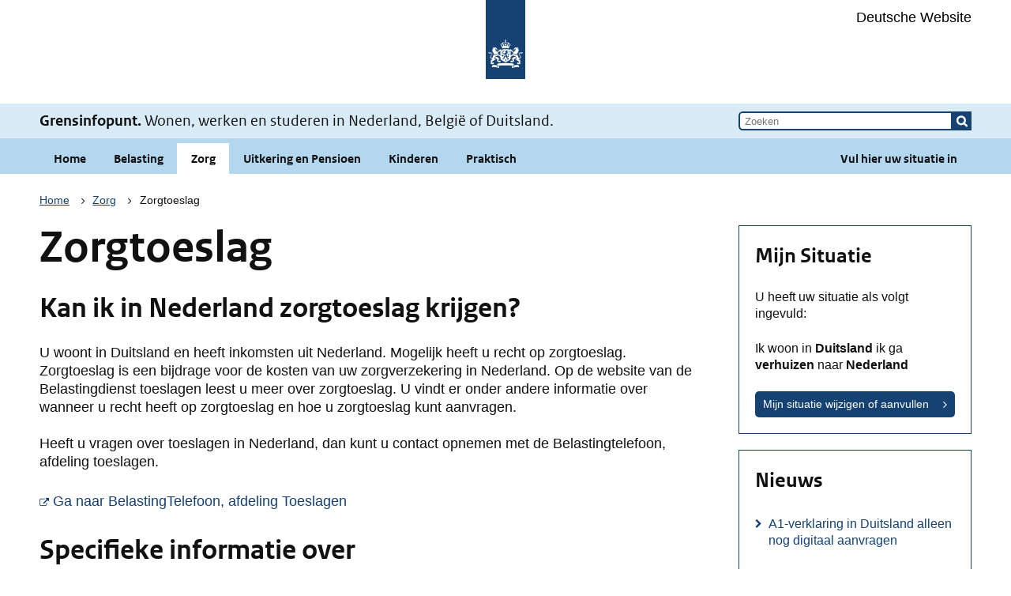

--- FILE ---
content_type: text/html;charset=UTF-8
request_url: https://www.grensinfo.nl/nl/devenl/zorg/zorgtoeslag/index.html?situatie=devenl
body_size: 15237
content:
<!DOCTYPE html>
<html lang="nl">
<head>
    <meta http-equiv="content-type" content="text/html; charset=utf-8"/>
<meta name="viewport" content="width=device-width, initial-scale=1, user-scalable=yes"/>
<title>Zorgtoeslag | Zorg | Wonen in Duitsland, verhuizen naar Nederland | Grensinfopunt</title>
<meta name="description" content="Zorgtoeslag"/>
<meta name="keywords" content="Wonen in Duitsland verhuizen naar Nederland emigratie emigreren emigrant zorg zorgverzekering zorgtoeslag, Wonen in Duitsland verhuizen naar Nederland emigratie emigreren emigrant zorg zorgverzekering zorgtoeslag ziektekosten, Wonen Duitsland verhuizen Nederland emigratie emigrant emigreren grensarbeid grensarbeider grenswerker grensganger"/>
<meta name="robots" content="index, follow, noodp, noydir"/>
<link rel="shortcut icon" href="/static/2.10.21/gfx/favicon.ico"/>
<link rel="stylesheet" href="/static/2.10.21/css/main.css"/>

<link rel="apple-touch-icon" href="/static/2.10.21/gfx/apple-touch-icon.png"/>
<link rel="apple-touch-icon" sizes="57x57" href="/static/2.10.21/gfx/apple-touch-icon-57x57.png"/>
<link rel="apple-touch-icon" sizes="72x72" href="/static/2.10.21/gfx/apple-touch-icon-72x72.png"/>
<link rel="apple-touch-icon" sizes="76x76" href="/static/2.10.21/gfx/apple-touch-icon-76x76.png"/>
<link rel="apple-touch-icon" sizes="114x114" href="/static/2.10.21/gfx/apple-touch-icon-114x114.png"/>
<link rel="apple-touch-icon" sizes="120x120" href="/static/2.10.21/gfx/apple-touch-icon-120x120.png"/>
<link rel="apple-touch-icon" sizes="144x144" href="/static/2.10.21/gfx/apple-touch-icon-144x144.png"/>
<link rel="apple-touch-icon" sizes="152x152" href="/static/2.10.21/gfx/apple-touch-icon-152x152.png"/>
<link rel="apple-touch-icon" sizes="180x180" href="/static/2.10.21/gfx/apple-touch-icon-180x180.png"/>
<meta name="dcterms.audience" content="devenl" /><meta name="dcterms.date" datatype="xsd.dateTime" content="2025-09-30T13:11:02" /><meta name="dcterms.description" content="Zorgtoeslag" /><meta name="dcterms.issued" datatype="xsd.dateTime" content="2022-10-28T13:07:09" /><meta name="dcterms.language" content="nl" /><meta name="dcterms.modified" datatype="xsd.dateTime" content="2021-10-25T13:49:52" /><meta name="dcterms.publisher" title="OVERHEID.Organisatie" content="Sociale Verzekeringsbank" /><meta name="dcterms.spatial" content="Nederland,Belgi&euml;,Duitsland" /><meta name="dcterms.subject" content="Zorg | Zorgtoeslag" /><meta name="dcterms.title" content="Zorgtoeslag | Zorg | Wonen in Duitsland, verhuizen naar Nederland | Grensinfopunt" /><meta name="dcterms.type" content="webpagina" /></head>
<body>
<script type="text/javascript" src="/static/2.10.21/js/zero.js" async></script>
<div id="skiplinks">
    <a href="#main">Ga direct naar Tekst</a>
</div>
<header role="banner">
    <div class="top-header wrapper center">
            <div class="language right">
                <a lang="de" hreflang="de"
                       title="Besuchen Sie unsere deutschsprachige Website" href="/de/devenl/zorg/zorgtoeslag?situatie=devenl&referer=%2Fde%2F"
                       class="german"
                       data-track-content data-content-name="taalswitch"
                       data-content-piece="Deutsche Website"> Deutsche Website</a>
                </div>
        </div>
    <div class="logo">
                <a href="/nl/index.html?situatie=devenl">
                    <picture>
                        <source media="(min-width: 720px)"
                                srcset="/static/2.10.21/gfx/logo-rijksoverheid-desktop.svg"
                                type="image/svg+xml"/>
                        <source media="(max-width: 719px)"
                                srcset="/static/2.10.21/gfx/logo-rijksoverheid-mobile.svg"
                                type="image/svg+xml"/>
                        <img src="/static/2.10.21/gfx/logo-rijksoverheid-desktop.svg"
                             alt="Logo Rijksoverheid"/>
                    </picture>
                    <span class="screenreader-only">Naar de homepage Mijn situatie van Grensinfopunt</span>
                </a>
            </div>
        <div class="title-bar font-2">
        <div class="wrapper center">
            <span class="pay-off left">
                <strong>Grensinfopunt.</strong> Wonen, werken en studeren in Nederland, België of Duitsland.</span>
            <div class="search right no-print" role="search">
                    <form action="/nl/zoekresultaten.html" name="search-form"
                          accept-charset="UTF-8" autocomplete="off">
                        <fieldset>
                            <legend>Zoeken</legend>
                            <label for="search">Vul 1 of 2 woorden in</label>
                            <input type="search" placeholder="Zoeken" name="q"
                                   id="search" class="left" maxlength="128">
                            <input class="search-button right" type="submit"
                                   value="Zoeken" role="button">
                            <input type="hidden" name="situatie" value="devenl"/>
                            </fieldset>
                    </form>
                        </div>
            </div>
    </div>

    <nav class="top" role="navigation" aria-label="Primary">
        <div class="wrapper center">
            <a class="top__mobile-nav-toggle" title="Menu titelattibuut" href="#navigation" aria-controls="navigation"
               aria-expanded="false" data-track-content="" data-content-name="menu" data-content-piece="open">Menu</a>
            <ul class="menu font-2" id="navigation">

                <li ><a href="/nl/devenl/index.html?situatie=devenl"
                               data-track-content="" data-content-name="Navigation"
                               data-content-piece="Home">Home</a></li>
                <li ><a href="/nl/devenl/belasting/index.html?situatie=devenl"
                               data-track-content="" data-content-name="Navigation"
                               data-content-piece="Belasting">Belasting</a></li>
                <li 
                        class="active"
                    ><a href="/nl/devenl/zorg/index.html?situatie=devenl"
                               data-track-content="" data-content-name="Navigation"
                               data-content-piece="Zorg">Zorg</a></li>
                <li ><a href="/nl/devenl/uitkeringpensioen/index.html?situatie=devenl"
                               data-track-content="" data-content-name="Navigation"
                               data-content-piece="Uitkering en Pensioen">Uitkering en Pensioen</a></li>
                <li ><a href="/nl/devenl/kinderen/index.html?situatie=devenl"
                               data-track-content="" data-content-name="Navigation"
                               data-content-piece="Kinderen">Kinderen</a></li>
                <li ><a href="/nl/devenl/praktisch/index.html?situatie=devenl"
                               data-track-content="" data-content-name="Navigation"
                               data-content-piece="Praktisch">Praktisch</a></li>
                <li class="menu__situatie"><a id="to-overlay" title="Vul hier uw situatie in" href="/nl/mijnsituatie?situatie=devenl" data-track-content data-content-name="Navigation" data-content-piece="Vul hier uw situatie in">Vul hier uw situatie in</a></li>
            </ul>
        </div>
    </nav>

    <nav class="breadcrumb" id="breadcrumb" role="navigation">
            <div class="wrapper center">
                <p class="acc breadcrumb__label"
                   id="breadcrumb-label">Kruimelpad</p>
                <ul class="breadcrumb__list" aria-labelledby="breadcrumb-label">
                    <li>
                                    <a href="/nl/devenl/index.html?situatie=devenl"
                                        data-track-content="" data-content-name="Breadcrumb" data-content-piece="">
                                            Home</a>
                                </li>
                            <li>
                                    <a href="/nl/devenl/zorg/index.html?situatie=devenl"
                                        data-track-content="" data-content-name="Breadcrumb" data-content-piece="">
                                            Zorg</a>
                                </li>
                            <li><span aria-current="page">Zorgtoeslag</span></li>
                            </ul>
            </div>
        </nav>
    </header><main id="main" class="width-12 center">
    <div class="content width-9 left">
        <!--googleon: index-->
        <h1>Zorgtoeslag</h1>
            <!--googleoff: index-->
        <div typeof="Region" resource="Main">
    <article>
    <!--googleon: index-->
        <h2 >Kan ik in Nederland zorgtoeslag krijgen?</h2>
        <!--googleoff: index-->
    </article><article>
    <!--googleon: index-->
            
			<p>U woont in Duitsland en heeft inkomsten uit Nederland. Mogelijk heeft u recht op zorgtoeslag. Zorgtoeslag is een bijdrage voor de kosten van uw zorgverzekering in Nederland. Op de website van de Belastingdienst toeslagen leest u meer over zorgtoeslag. U vindt er onder andere informatie over wanneer u recht heeft op zorgtoeslag en hoe u zorgtoeslag kunt aanvragen. </p>
			

			<p>Heeft u vragen over toeslagen in Nederland, dan kunt u contact opnemen met de Belastingtelefoon, afdeling toeslagen.</p>
		<!--googleoff: index-->
        <!--googleon: index-->
            <ul class="link-list">
                









    
        <li class="external-link">
            <a href="https://www.belastingdienst.nl/wps/wcm/connect/nl/contact/contact-op-maat/toeslagen/contact-over-toeslagen" target="_blank">Ga naar BelastingTelefoon, afdeling Toeslagen
                <span class="visually-hidden">U gaat naar een externe site. Deze opent in een nieuw venster.</span>
            </a>
        </li>
    
    
</ul>
            <!--googleoff: index-->
        </article></div><nav class="side" role="navigation" aria-label="Secondary">
                <h2>Specifieke informatie over</h2>
                <ul class="menu link-list">
                    <li class="internal-link dropmenu open active">
                            <a href="/nl/devenl/zorg/zorgtoeslag/index.html?situatie=devenl"><span>Zorgtoeslag</span></a></li>
                        <li class="internal-link">
                            <a href="/nl/devenl/zorg/zorgverzekering/index.html?situatie=devenl"><span>Zorgverzekering</span></a></li>
                        </ul>
            </nav>
        <div class="cta-block">
    <h2 class="cta-block__title">Wilt u direct meer gedetailleerde informatie?</h2>
    <p class="cta-block__text">We hebben dan meer informatie nodig over uw situatie.</p>
    <a class="cta-block__link" href="/nl/mijnsituatie?situatie=devenl">
        Bepaal uw volledige persoonlijke situatie</a>
</div><section class="mopinion no-print">
                <div id="surveyContent"></div>
            </section>
        </div>

    <aside class="width-3 right">
            









    
    
        <div class="situation-details situation-details--filled-in">
            <div class="situation-details__form">
                <h2>Mijn Situatie</h2>
                <p>U heeft uw situatie als volgt ingevuld:</p>
                <p>Ik woon in <span class="answer">Duitsland</span> ik ga <span class="answer">verhuizen</span> naar <span class="answer">Nederland</span></p>

                

                <a class="button" href="/nl/mijnsituatie?situatie=devenl" title="Pas uw situatie aan door uw antwoorden te wijzigen">
                        Mijn situatie wijzigen of aanvullen
                </a>

                
            </div>
        </div>
    
<div class="aside-block news no-print">
        <h2 >Nieuws</h2>
        <ul class="link-list">
            <li><a href="/nl/Nieuwsberichten/a1-verklaring.html?situatie=devenl"
                       rel="nofollow"><span>A1-verklaring in Duitsland alleen nog digitaal aanvragen </span></a>
                </li>
            </ul>
        <a title="Link naar een overzicht van nieuwsberichten" href="/nl/nieuwsoverzicht.html?situatie=devenl"
           rel="nofollow">Meer nieuwsberichten</a>
    </div>
</aside>
    </main>
<footer class="footer" role="contentinfo">
    <div class="footer-block">
    </div>
    <div class="footer-fill center">
        <div class="width-6 left">
                        <div class="footer-links">
                            <h2 class="footer-links__title">Service</h2>
                            <ul class="footer-links__links">
                                <li>
                                        <a href="/nl/overig/contactgegevens?situatie=devenl"
                                           rel="nofollow">Contact</a>
                                    </li>
                                <li>
                                        <a href="/nl/overig/help?situatie=devenl"
                                           rel="nofollow">Help</a>
                                    </li>
                                </ul>
                        </div>
                    </div>
                <div class="width-6 left">
                        <div class="footer-links">
                            <h2 class="footer-links__title">Over deze website</h2>
                            <ul class="footer-links__links">
                                <li>
                                        <a href="/nl/overig/overgrensinfopunt?situatie=devenl"
                                           rel="nofollow">Over Grensinfopunt</a>
                                    </li>
                                <li>
                                        <a href="/nl/overig/toegankelijkheid?situatie=devenl"
                                           rel="nofollow">Toegankelijkheid</a>
                                    </li>
                                <li>
                                        <a href="/nl/overig/privacy?situatie=devenl"
                                           rel="nofollow">Privacy</a>
                                    </li>
                                <li>
                                        <a href="/nl/overig/kwetsbaarhedenmelden?situatie=devenl"
                                           rel="nofollow">Kwetsbaarheden melden</a>
                                    </li>
                                </ul>
                        </div>
                    </div>
                </div>
</footer><script type="text/javascript" nonce="0a3Suv8wJalw0TybU+4hAg==" src="/static/2.10.21/js/main.js" async></script>

<script id="piwik-site-config" type="application/json">
    {
     "piwikSiteId": "f00afbbb-10ed-4198-ace6-66c03342548e"
    }
</script>
<script type="text/javascript" nonce="0a3Suv8wJalw0TybU+4hAg==" src="/static/2.10.21/js/piwikInline.js"></script>
<noscript>
    <iframe src="https://svb.containers.piwik.pro/f00afbbb-10ed-4198-ace6-66c03342548e/noscript.html" height="0" width="0" style="display:none;visibility:hidden"></iframe>
</noscript>
<script id="mopinion-site-config" type="application/json">
        {
         "mopinionSiteId": "frH2xLaiMKHcbeRXhe25isbaKBgVB4jj2WIpapQ4"
    }
    </script>
    <script type="text/javascript" nonce="0a3Suv8wJalw0TybU+4hAg==" src="/static/2.10.21/js/mopinionInline.js" async></script>
</body>

--- FILE ---
content_type: text/css;charset=UTF-8
request_url: https://www.grensinfo.nl/static/2.10.21/css/main.css
body_size: 55095
content:
@charset "UTF-8";@keyframes mejs__loading-spinner{to{transform:rotate(360deg)}}@keyframes buffering-stripes{0%{background-position:0 0}to{background-position:30px 0}}.block-audio-video{background-color:transparent}.block-audio-video video{max-width:100%}.mejs__offscreen{border:0;clip:rect(1px,1px,1px,1px);clip-path:inset(50%);height:1px;margin:-1px;overflow:hidden;padding:0;position:absolute;width:1px;word-wrap:normal}.mejs__container{font-family:"Helvetica Neue",Arial,sans-serif;font-weight:400}.mejs__container.mejs__video{margin-bottom:calc(1em + 40px)}.mejs__container video{display:block;max-width:100%;max-height:100%}.mejs__container video::-webkit-media-controls,.mejs__container video::-webkit-media-controls-panel,.mejs__container video::-webkit-media-controls-panel-container,.mejs__container video::-webkit-media-controls-start-playback-button{-webkit-appearance:none;display:none!important}.mejs__video:focus .mejs__controls,.mejs__video:focus .mejs__mediaelement{border-left:2px solid #154273;border-right:2px solid #154273}.mejs__video:focus .mejs__mediaelement{border-top:2px solid #154273}.mejs__video:focus .mejs__controls{border-bottom:2px solid #154273}.mejs__video:focus .mejs__poster{z-index:-1}.mejs__audio:focus{outline-offset:0}.mejs__audio:focus .mejs__controls{border-top:2px solid #154273;border-left:2px solid #154273;border-right:2px solid #154273}.mejs__fill-container,.mejs__fill-container .mejs__container{height:100%;width:100%}.mejs__fill-container{background:0 0;margin:0 auto;overflow:hidden;position:relative}.mejs__iframe-overlay{height:100%;position:absolute;width:100%}.mejs__embed,.mejs__embed body{background:#000;height:100%;margin:0;overflow:hidden;padding:0;width:100%}.mejs__fullscreen{overflow:hidden!important}.mejs__container-fullscreen{bottom:0;left:0;overflow:hidden;position:fixed;right:0;top:0;z-index:12}.mejs__container-fullscreen .mejs__mediaelement,.mejs__container-fullscreen video{height:100%!important;width:100%!important}.mejs__background,.mejs__mediaelement{left:0;position:absolute;top:0}.mejs__mediaelement{height:100%;width:100%;z-index:0}.mejs__poster{background-position:50% 50%;background-repeat:no-repeat;background-size:cover;left:0;position:absolute;top:0;z-index:1}.mejs__poster-img,legend{border:0;padding:0}:root .mejs__poster-img{display:none}.mejs__overlay{align-items:center;display:flex;justify-content:center;left:0;position:absolute;top:0}.mejs__layer{z-index:1}.mejs__overlay-play{cursor:pointer}.mejs__overlay-button.mejs__overlay-button{background:url(/static/gfx/play-button.svg) no-repeat;background-position:50% 50%;height:120px;width:120px;opacity:.8;border:0;border-radius:0}.mejs__overlay:hover>.mejs__overlay-button.mejs__overlay-button{opacity:1}.mejs__overlay-button.mejs__overlay-button:focus{opacity:1;outline:2px solid #154273;outline-offset:3px}.mejs__overlay-button.mejs__overlay-button:after{content:""}.mejs__overlay-loading{height:80px;width:80px}.mejs__overlay-loading-bg-img{animation:mejs__loading-spinner 1s linear infinite;background:url(/static/gfx/loading.svg) 50% 50% no-repeat;display:block;height:80px;width:80px;z-index:1}.mejs__controls{background-color:#f3f3f3;bottom:-40px;display:flex;height:40px;left:0;list-style-type:none;margin:0;padding:0 2px;position:absolute;width:100%;z-index:3}.mejs__container-fullscreen .mejs__controls{bottom:0}.mejs__audio .mejs__controls{position:relative;bottom:0}.mejs__button{font-size:10px;height:40px;width:32px}.mejs__button,.mejs__time{line-height:10px;margin:0}.mejs__time-rail{font-size:10px;line-height:10px;width:32px}.mejs__button.mejs__button>button{border-radius:0;position:absolute;display:block;width:16px;height:16px;min-height:0;background:url(/static/gfx/video-controls.svg);background-size:100px 40px;overflow:hidden;padding:0;margin:12px 8px;font-size:0;line-height:0;text-decoration:none;border:0;cursor:pointer}.mejs__button.mejs__button>button:focus{outline:2px solid #154273;outline-offset:3px}.mejs__button.mejs__button button:hover{background-color:transparent}.mejs__button.mejs__button [type=button]:-moz-focusring,.mejs__button.mejs__button [type=reset]:-moz-focusring,.mejs__button.mejs__button [type=submit]:-moz-focusring,.mejs__button.mejs__button button:-moz-focusring{outline:2px solid #154273;outline-offset:3px}.mejs__container-keyboard-inactive [role=slider],.mejs__container-keyboard-inactive [role=slider]:focus,.mejs__container-keyboard-inactive a,.mejs__container-keyboard-inactive a:focus,.mejs__container-keyboard-inactive button,.mejs__container-keyboard-inactive button:focus{outline:0}.mejs__time{box-sizing:content-box;color:#535353;font-size:16px;font-weight:700;height:24px;overflow:hidden;padding:16px 6px 0;text-align:center;width:auto}.mejs__play.mejs__play>button{background-position:0 0}.mejs__pause.mejs__pause>button{background-position:0 -20px}.mejs__replay.mejs__replay>button{background-position:0 0}.mejs__time-buffering,.mejs__time-current,.mejs__time-loaded,.mejs__time-total{border-radius:2px;cursor:pointer;display:block;height:10px;position:absolute}.mejs__time-float{border-radius:2px;cursor:pointer}.mejs__time-hovered{display:block}.mejs__time-float-current,.mejs__time-hovered{border-radius:2px;cursor:pointer;height:10px;position:absolute}.mejs__time-float-corner{cursor:pointer}.mejs__time-marker{border-radius:2px;cursor:pointer;display:block;height:10px;position:absolute}.mejs__time-total{background:#696969;margin:5px 0 0;width:100%}.mejs__time-total:focus{outline:2px solid #154273;outline-offset:3px}.mejs__time-buffering{animation:buffering-stripes 2s linear infinite;background:linear-gradient(-45deg,rgba(255,255,255,.4) 25%,transparent 25%,transparent 50%,rgba(255,255,255,.4) 50%,rgba(255,255,255,.4) 75%,transparent 75%,transparent);background-size:15px 15px}.mejs__time-loaded{background:#ccc}.mejs__time-current{background:#154273}.mejs__time-hovered{z-index:10;transition:height .1s cubic-bezier(.44,0,1,1)}.mejs__time-hovered.no-hover{transform:scaleX(0)!important}.mejs__time-hovered.negative{background:rgba(0,0,0,.2)}.mejs__time-buffering,.mejs__time-current,.mejs__time-hovered,.mejs__time-loaded{left:0;transform:scaleX(0);transform-origin:0 0;transition:.15s ease-in all;width:100%}.mejs__time-handle,.mejs__time-handle-content{border:4px solid transparent;cursor:pointer;left:0;position:absolute;transform:translateX(0);z-index:11}.mejs__time-handle-content{background:#000;border:4px solid #000;border-radius:50%;height:10px;left:-7px;top:-4px;transform:scale(0);width:10px}.mejs__time-rail{direction:ltr;flex-grow:1;height:40px;margin:0 10px;padding-top:10px;position:relative}.mejs__time-rail .mejs__time-handle-content:active,.mejs__time-rail .mejs__time-handle-content:focus,.mejs__time-rail:hover .mejs__time-handle-content{transform:scale(1.5)}.mejs__time-float{background:#e1e1e1;border:solid 1px #333;bottom:100%;color:#111;display:none;height:26px;margin-bottom:9px;position:absolute;text-align:center;transform:translateX(-50%);width:54px}.mejs__long-video .mejs__time-float{margin-left:-23px;width:64px}.mejs__time-float-current{display:block;left:0;text-align:center;width:54px;padding-top:8px;font-size:16px}.mejs__long-video .mejs__time-float-current{width:60px}.mejs__time-float-corner{border:solid 5px #000;border-color:#000 transparent transparent;border-radius:0;display:block;height:0;left:50%;line-height:0;position:absolute;top:100%;transform:translateX(-50%);width:0}.mejs__broadcast{color:#fff;height:10px;position:absolute;top:15px;width:100%}.mejs__fullscreen-button.mejs__fullscreen-button>button{background-position:-20px 0}.mejs__unfullscreen.mejs__unfullscreen>button{background-position:-20px -20px}.mejs__mute.mejs__mute>button{background-position:-40px -20px}.mejs__unmute.mejs__unmute>button{background-position:-40px 0}.mejs__volume-button.mejs__volume-button{position:relative}.mejs__volume-button.mejs__volume-button>.mejs__volume-slider{-webkit-backface-visibility:hidden;background:#f3f3f3;border-radius:0;bottom:100%;display:none;height:115px;left:50%;margin:0;position:absolute;transform:translateX(-50%);width:25px;z-index:1}.mejs__volume-button.mejs__volume-button:hover{border-radius:0 0 4px 4px}.mejs__volume-total{background:#535353;height:100px;left:50%;margin:0;position:absolute;top:8px;transform:translateX(-50%);width:2px}.mejs__volume-current{background:#b4b4b4;left:0;margin:0;position:absolute;width:100%}.mejs__volume-handle{background:#154273;border-radius:1px;cursor:ns-resize;height:6px;left:50%;position:absolute;transform:translateX(-50%);width:16px}.mejs__horizontal-volume-slider{display:block;height:36px;position:relative;vertical-align:middle;width:56px}.mejs__horizontal-volume-current,.mejs__horizontal-volume-total{border-radius:2px;font-size:1px;left:0;margin:0;padding:0;position:absolute}.mejs__horizontal-volume-total{background:rgba(50,50,50,.8);height:8px;top:16px;width:50px}.mejs__horizontal-volume-current{background:rgba(255,255,255,.8);height:100%;top:0;width:100%}.mejs__captions-selector.mejs__offscreen,.mejs__horizontal-volume-handle,.mejs__volume-button.hidden{display:none}.mejs__captions-button,.mejs__chapters-button{position:relative}.mejs__captions-button.mejs__captions-button>button{background-position:-60px 0}.mejs__captions-enabled.mejs__captions-enabled>button{background-position:-60px -20px}.mejs__captions-layer{bottom:0;color:#fff;left:0;line-height:1.25;position:absolute;text-align:center}.mejs__captions-layer a{color:#fff;text-decoration:underline}.mejs__captions-position{bottom:15px;left:0;position:absolute;width:100%;text-align:center}.mejs__captions-position-hover{bottom:15px}.mejs__captions-text,.mejs__captions-text *{background:#141414;box-shadow:5px 0 0 #141414 ,-5px 0 0 #141414;padding:0;white-space:pre-wrap}.mejs__container.mejs__hide-cues video::-webkit-media-text-track-container{display:none}.mejs__cannotplay,.mejs__overlay-error{position:relative}.mejs__overlay-error>img{left:0;max-width:100%;position:absolute;top:0;z-index:-1}.mejs__cannotplay,.mejs__cannotplay a{color:#fff;font-size:.8em}.mejs__cannotplay a,.mejs__cannotplay p{display:inline-block;padding:0 15px;width:100%}.mejs__audio-description-button.mejs__audio-description-button>button{position:relative;background-position:-80px 0}.mejs__audio-description-button.mejs__audio-description-button.audio-description-on>button{background-position:-80px -20px}.mejs__audio-description-player,[hidden],template{display:none}html{-ms-text-size-adjust:100%;-webkit-text-size-adjust:100%;font-size:100%;font-family:sans-serif;color:#111;line-height:1.3}.close-beslisboom img,article,aside,details,figcaption,figure,footer,header,hgroup,main,nav,section,summary{display:block}audio,canvas,progress,video{display:inline-block;vertical-align:baseline}audio:not([controls]){display:none;height:0}a{background:0 0}a:active,a:hover{outline:0}abbr[title]{border-bottom:1px dotted}b{font-weight:700}dfn,em{font-style:italic}h1{font-size:2em;margin:.67em 0}mark{background:#ff0;color:#000}small{font-size:80%;font-size:.9rem;line-height:1.3}sub,sup{font-size:75%;line-height:0;position:relative;vertical-align:baseline}sup{top:-.5em}sub{bottom:-.25em}img{border:0}svg:not(:root){overflow:hidden}figure{margin:1em 40px}hr{box-sizing:content-box;height:0}pre{overflow:auto}code,kbd,pre,samp{font-family:monospace;font-size:1em}button{font:inherit;margin:0;overflow:visible}input,optgroup,select,textarea{color:inherit;font:inherit;margin:0}button,select{text-transform:none}button,html input[type=button],input[type=reset],input[type=submit]{-webkit-appearance:button;cursor:pointer}html input[disabled]{cursor:default}button::-moz-focus-inner,input::-moz-focus-inner{border:0;padding:0}input{line-height:normal}input[type=checkbox],input[type=radio]{box-sizing:border-box;padding:0}input[type=number]::-webkit-inner-spin-button,input[type=number]::-webkit-outer-spin-button{height:auto}input[type=search]{-webkit-appearance:textfield;box-sizing:content-box}input[type=search]::-webkit-search-cancel-button,input[type=search]::-webkit-search-decoration{-webkit-appearance:none}fieldset{border:1px solid silver;margin:0 2px;padding:.35em .625em .75em}textarea{overflow:auto;resize:none}optgroup{font-weight:700}table{border-collapse:collapse;border-spacing:0}td,th{padding:0}@font-face{font-family:"RO Sans";src:url(../fonts/ROsanswebtextregular.eot);src:url(../fonts/ROsanswebtextregular.woff) format("woff"),url(../../fonts/ROsanswebtextregular.ttf) format("truetype"),url(../fonts/ROsanswebtextregular.eot?#iefix) format("embedded-opentype");font-weight:400;font-style:normal}@font-face{font-family:"RO Sans";src:url(../fonts/ROsanswebtextbold.eot);src:url(../fonts/ROsanswebtextbold.woff) format("woff"),url(../fonts/ROsanswebtextbold.ttf) format("truetype"),url(../fonts/ROsanswebtextbold.eot?#iefix) format("embedded-opentype");font-weight:700;font-style:normal}@font-face{font-family:gip-icons;src:url(../fonts/gip-icon-v01.eot);src:url(../fonts/gip-icon-v01.eot) format("embedded-opentype"),url(../fonts/gip-icon-v01.woff) format("woff"),url(../fonts/gip-icon-v01.ttf) format("truetype"),url(../fonts/gip-icon-v01.svg) format("svg");font-weight:400;font-style:normal}picture{display:block;width:100%;height:auto}@media print{.footer-fill,.form-header,.form-holder.home .form-wrapper .form-block.last,.no-print,.top-header{display:none}.content a:after{content:" (" attr(href) ") "}.title-bar{height:40px}.form-holder.home{height:134px;position:relative;background-image:none}.form-holder.home .form-wrapper{left:0!important;top:0!important;bottom:0;position:absolute}.form-home{background:0 0}.form-block.last{float:none}nav li.active a,nav.top .menu li.active a{text-decoration:underline;font-size:1.8em;font-style:italic}.content{padding-left:10px}h2,h3,p{orphans:3;widows:3}h2,h3{page-break-after:avoid}header.width-12{width:100%;max-width:1220px}main .width-6{margin:0}main>aside.left{margin-left:0}aside.width-3.right,main .width-3{margin-left:0;margin-right:0}main>aside.right{margin-right:0}.right{float:left}.aside-block{padding:0}aside.width-3{width:265px}}.center{padding:0 20px;margin:0 auto;max-width:1220px}.left{float:left}.right{float:right}.content table,.width-12,.width-3,.width-4,.width-6,.width-7,.width-8,.width-9{width:100%}@media screen and (min-width:560px){.width-12{width:100%}.width-9{width:75%}.width-8{width:66.66667%}.width-7{width:58.33333%}.width-6{width:50%}.width-4{width:33.33333%}.width-3{width:25%}}#search,.font-1,.form-home input[type=submit],.select-chosen,html legend{font-family:sans-serif}.beslisboom h1,.font-2,label{font-family:"RO Sans",sans-serif}@media screen and (min-width:1280px){html{font-size:112.5%}}.icon{text-align:center;height:64px;width:64px;display:block}.icon::before{content:"";width:100%;height:100%;display:block;background-repeat:no-repeat}.icon--benefits::before{background-image:url(/static/gfx/pensioen.svg)}.icon--tax::before{background-image:url(/static/gfx/rekening.svg)}.icon--med::before{background-image:url(/static/gfx/medische-screening.svg)}.icon--child::before{background-image:url(/static/gfx/gezin.svg)}.icon--pratical::before{background-image:url(/static/gfx/creatieve-industrie.svg)}.icon--checklist::before{background-image:url(/static/gfx/overig.svg)}.icon--melding::before{background-image:url(/static/gfx/icon-status-info.svg)}body,html{background:#fff;margin:0;padding:0;min-height:100%}html fieldset{border:0;margin:0 0 1.3rem;padding:0;position:relative}.footer-fill::after,.footer-links::after,.title-bar::after{content:"";display:block;clear:both}.acc{border:0;clip:rect(0 0 0 0);height:1px;margin:-1px;overflow:hidden;padding:0;position:absolute;width:1px}a,a:visited{text-decoration:underline;color:#154273}a:hover{text-decoration:none;color:#0162cd}a:active,a:focus{color:#0162cd}*,::after,::before{box-sizing:border-box}#beslisboom select,.form-home select{width:260px;border-bottom:1px solid #817d83;border-top:0;border-right:0;border-left:0;background:#fff}.ui-state-default,.ui-widget-content .ui-state-default,.ui-widget-header .ui-state-default{background-color:#fff;background-image:none;border-radius:0;font-style:italic;color:#0858b0;font-weight:400}.ui-state-default{padding:4px 0 4px 20px}.ui-selectmenu-button span.ui-selectmenu-text{padding:4px 20px 4px 0}.ui-state-default .ui-icon{background-image:url(/static/gfx/ui-icons_222222_256x240.png)}.ui-selectmenu-menu{z-index:1000}.ui-selectmenu-menu .ui-menu{padding:4px;background:#fff}.ui-menu li.ui-menu-item{border:0;text-align:left;border-radius:0;line-height:24px}.ui-menu li.ui-menu-item:hover,.ui-menu li.ui-state-focus{background:#d9ebf7;font-weight:400;color:#0858b0;text-decoration:underline}.ui-state-focus,.ui-state-hover,.ui-widget-content .ui-state-focus,.ui-widget-content .ui-state-hover,.ui-widget-header .ui-state-focus,.ui-widget-header .ui-state-hover{background:#d9ebf7;border:1px solid #ccc;text-align:left}.ui-menu li.ui-state-disabled,.ui-menu li.ui-state-disabled:hover{background:0 0;color:#535353;text-decoration:none}.ui-state-disabled,.ui-widget-content .ui-state-disabled,.ui-widget-header .ui-state-disabled{opacity:1}.form-home .ui-selectmenu-disabled{background:#e3dce7;color:#535353}.beslisboom-wrapper .ui-selectmenu-disabled{background:#e0e5ea;color:#535353}.ui-autocomplete,html.beslisboom-page{background-color:#fff}.ui-autocomplete .ui-menu li.ui-menu-item:hover,.ui-autocomplete .ui-menu li.ui-state-focus{background:#d9ebf7;font-weight:400;color:#000;text-decoration:none}a.tooltip{border-bottom:.1em solid;cursor:pointer}a.tooltip,a.tooltip:hover{text-decoration:none;color:#000}a.tooltip:hover,legend a.tooltip{border-bottom:none;cursor:default}a.tooltip .fa{color:#0162cd}.ui-widget-content.ui-tooltip{background:#fff;min-width:240px;max-width:300px;color:#000;font-size:13px;line-height:normal;padding:15px;font-family:Verdana,Geneva,sans-serif;text-align:left}.ui-tooltip p{margin:0 0 5px}.ui-tooltip ul{margin:0;padding:0 0 0 15px}#feedback_comment,#feedback_letOp,.toelichting,nav.side li.dropmenu.shut>ul{display:none}.ui-corner-all{border-radius:0}.arrow::after,.ui-tooltip,nav.top .menu li.active a,nav.top .menu li.active a:hover{background:#fff}.arrow{width:70px;height:16px;overflow:hidden;position:absolute;left:50%;margin-left:-35px;bottom:-16px}.arrow.top{top:-16px;bottom:auto}.arrow.left{left:20%}.arrow::after{content:"";position:absolute;left:20px;top:-20px;width:25px;height:25px;box-shadow:6px 5px 9px -9px #000;transform:rotate(45deg)}.arrow.top::after{bottom:-20px;top:auto}aside.width-3,aside.width-4{width:100%;padding:1.3rem 0}@media screen and (min-width:720px){aside.width-3{width:25%}}.breadcrumb{font-size:.8rem;margin-top:1.3rem;clear:both}@media screen and (min-width:720px){.breadcrumb{font-size:.8rem}}.breadcrumb ul.breadcrumb__list{margin:0;padding:0;list-style:none}.breadcrumb__list li{display:inline-block}.breadcrumb__list li::after{content:"\f105";margin:0 .325rem 0 .585rem;font-size:.9em}.breadcrumb__list li:last-child::after{content:none}.aside-block{margin-bottom:30px;padding:20px;border-style:solid;border-width:1px;border-color:#154273}.aside-block.news a.more{margin-top:10px}.aside-block.checklist{padding:0;border-style:none}.aside-block.checklist a{display:table-row;background-color:#d9ebf7}.aside-block.checklist .first,.aside-block.checklist .second{display:table-cell;vertical-align:top}.aside-block.checklist a h2,.aside-block.checklist a p{color:#154273}.aside-block.checklist a:visited h2,.aside-block.checklist a:visited p{color:#42145f}.aside-block.checklist a:active h2,.aside-block.checklist a:active p,.aside-block.checklist a:hover h2,.aside-block.checklist a:hover p{color:#154273;text-decoration:underline}.cta-block{background:#d9ebf7;margin-top:20px;margin-bottom:20px;padding:1.95rem}.cta-block:last-child,.footer-links__links li:last-child,.footer-links__sublinks li:last-child{margin-bottom:0}.cta-block__title{font-size:1.2rem;line-height:1.3}@media screen and (min-width:720px){.cta-block__title{font-size:1.2rem}}.cta-block__link{background:#154273;border-radius:5px;box-sizing:border-box;border:0;color:#fff;display:inline-block;line-height:1.5;margin-top:10px;padding:6px 26px 6px 10px;position:relative;text-decoration:none;text-align:left;width:auto}.cta-block__link::after{content:"\f105"}.cta-block__link:hover{background:#0d2948;color:#fff;text-decoration:none}.cta-block__link:visited{color:#fff}.cta-block__link:focus{color:#fff;background:#0d2948;text-decoration:none}main .content{padding:1.3rem 0;width:100%}@media screen and (min-width:720px){main .content{padding:1.3rem 2.6rem 0 0}main .content.width-9{width:75%}}.beslisboom-page header .intro{background-color:#e0e5ea;padding:20px;text-align:left}.answer{font-weight:700}.close-beslisboom{padding:4px;position:absolute;top:16px;right:16px}.beslisboom-content{padding:0}.beslisboom-intro,.situation-intro{line-height:21px}.beslisboom-intro h2{margin-top:0;font-size:24px}.beslisboom-form{margin:0}.beslisboom-form .situation-intro{border-top:1px solid #c9c9c9;margin-bottom:0}.feedback-form{border:1px solid #154273;padding:1.95rem}.feedback-form__legend{font-style:italic;display:inline-block}.feedback-form__content{overflow:auto}.feedback-form__answer-wrapper{display:inline-block;float:right}.feedback-form__answer-wrapper .field--radio{display:inline-block;margin-right:10px}.feedback-form__answer-wrapper .field--radio:last-child{margin-right:0}.feedback-form .submit{display:block;overflow:auto}.feedback-form__comment textarea{width:100%;background:#fff;height:80px;border:1px solid #154273}.feedback-form__comment textarea.error{border:1px solid #c90000}.footer{margin:30px auto 0;background:#b2d7ee}.footer-block{height:25px;background:url(/static/gfx/footer-block.jpg) center top no-repeat #fff;border-bottom:1px solid #154273}.footer-fill{min-height:200px;text-align:left;padding:1.95rem 20px 0}.footer-fill h2{font-size:1.2rem;line-height:1.3}@media screen and (min-width:720px){.footer-fill h2{font-size:1.2rem}}.footer-fill h3{font-size:1rem;line-height:1.3;font-family:sans-serif}@media screen and (min-width:720px){.footer-fill h3{font-size:1rem}}.footer-links{margin:0 0 20px}.footer-fill .left .footer-links{padding-right:2.6rem}.footer-links__sub{box-sizing:border-box;float:left;width:100%;min-width:200px;margin-bottom:30px}@media screen and (min-width:720px){.footer-links__sub{width:calc((100% - 60px)/2);margin-right:30px}}@media screen and (min-width:1000px){.footer-links__sub{width:calc((100% - 60px)/3)}}.footer-links__sub:last-child{margin-right:0}.footer-links__subtitle{margin-bottom:15px}.footer-links__links,ul.link-list{padding:0;list-style-type:none}.footer-links__sublinks,nav.top .menu{margin:0;padding:0;list-style-type:none}.footer-links__links li,.footer-links__sublinks li{padding:0;margin:0 0 15px;list-style:none}.footer-links__links{margin:0 0 30px}.footer-links__links a,.footer-links__sublinks a{color:#111;text-decoration:none;font-size:1rem;line-height:1.3}@media screen and (min-width:720px){.footer-links__links a,.footer-links__sublinks a{font-size:.9rem;line-height:1.3}}@media screen and (min-width:720px) and (min-width:720px){.footer-links__links a,.footer-links__sublinks a{font-size:.9rem}}.footer-links__links li a:hover,.footer-links__sublinks li a:hover,.language a:hover{text-decoration:underline}header{padding:0;position:relative}.top-header{overflow:auto;padding-bottom:5px;min-height:26px;background-color:#e0e5ea}.language{padding:5px 20px 5px 10px;margin-right:-20px;font-size:1rem}.language a,nav.top .menu li a{display:block;text-decoration:none}.language a{color:#000;margin:4px 10px 0;overflow:hidden;text-overflow:ellipsis;white-space:nowrap;width:100%;box-sizing:border-box;line-height:1.45455;text-align:end}.language a:hover{color:#0162cd}.title-bar{background:#d9ebf7;padding:10px 0;text-align:left;position:relative}.pay-off,nav.top{font-size:1.1rem;line-height:1.3}@media screen and (min-width:720px){.pay-off{font-size:1.1rem}}nav.top{font-size:.9rem;background:#b2d7ee;font-weight:700;overflow:auto}@media screen and (min-width:720px){nav.top{font-size:.9rem}}nav.top .menu{display:none;padding:0 0 15px;overflow:auto}nav.top .menu li a{padding:15px 20px;color:#111}nav.top .menu li a:hover{background:#d9ebf7}.top__mobile-nav-toggle{display:block;padding:15px 0;width:50%;text-decoration:none}.top__mobile-nav-toggle::before{content:"\f0c9";margin-right:4px}@media screen and (min-width:560px){.top-header{top:0;left:0;right:0;background-color:transparent;position:absolute}.language{margin-right:-10px}.pay-off{max-width:75%;display:block;padding-right:10px;line-height:23px}}@media screen and (min-width:720px){.top__mobile-nav-toggle{display:none}nav.top .menu{display:block!important;padding-top:6px;padding-bottom:0}nav.top .menu li{margin:0;padding:0;float:left}nav.top .menu li.menu__situatie{float:right}nav.top .menu li a{display:inline-block;padding:.65rem .975rem;line-height:16px}}ul.link-list{margin:0 0 1.3rem}.link-list .link-list{margin:.1625rem 0 .65rem 1.3rem}.link-list .link-list .link-list{margin-bottom:.325rem}ul.link-list li a,ul.link-list li.internal-link a{display:block;position:relative;padding:3px 3px 3px 17px;text-decoration:none}.news-items__item a:active span,.news-items__item a:focus span,.news-items__item a:hover span,.search-results__item a:active span,.search-results__item a:focus span,.search-results__item a:hover span,ul.link-list li a:active,ul.link-list li a:focus,ul.link-list li a:hover,ul.link-list li.internal-link a:active,ul.link-list li.internal-link a:focus,ul.link-list li.internal-link a:hover{text-decoration:underline}ul.link-list li a::before,ul.link-list li.internal-link a::before{content:"\f054";position:absolute;top:5px;left:0;width:12px;color:#154273;font-size:12px;line-height:18px;text-decoration:none}ul.link-list li.external-link a::before{content:"\f08e";top:.6em}ul.link-list li.goto-link{border-bottom:1px solid #111}ul.link-list li.goto-link:first-child{border-top:1px solid #111}ul.link-list li.goto-link a{padding:7px 17px 7px 0;text-decoration:none}ul.link-list li.goto-link a::before{top:50%;margin-top:-5px;left:auto;right:0;line-height:10px}ul.link-list li.download-link{padding-left:0;min-height:22px}ul.link-list li.download-link a{padding-left:25px}ul.link-list li.download-link a::before{content:"";background:url(/static/gfx/pdficon_small.png) no-repeat;height:22px;width:22px}ul.link-list li.second-level{margin-left:1.3rem}ul.link-list li.third-level{margin-left:2.6rem}.search{position:absolute;right:10px;bottom:-35px;width:40%;z-index:100}.search form{margin-bottom:0}.search input{margin:0;border:2px solid #154273;border-radius:.3rem 0 0 .3rem;box-sizing:border-box;padding:4px 6px;font-size:13px;font-weight:400;width:100%;height:24px}.search input:focus{outline:0;border-color:#000;box-shadow:0 0 0 2px #000}.search fieldset{margin:0;padding-right:24px;position:relative}@media screen and (min-width:560px){.search{position:static;max-width:25%}}.search legend{position:absolute;left:-9000px;line-height:0;font-size:0}.search input[type=submit]{width:24px;height:24px;border:0;border-radius:0;position:absolute;right:0;top:0;cursor:pointer;overflow:hidden;text-indent:-9999px;background:url(/static/gfx/search-button.png) no-repeat #154273}.search-for{font-style:italic}.search-for,.search-info,.search-match{font-weight:700}.search-results{margin-top:20px;padding:0}.search-results__item{list-style:none}.news-items__item a,.search-results__item a{display:block;margin-bottom:1.3rem;text-decoration:none}.search-results__item a:active .search-results__audience,.search-results__item a:focus .search-results__audience,.search-results__item a:hover .search-results__audience{text-decoration:none}.news-items__item span,.search-results__item span{position:relative;padding-left:17px;display:block}.search-results__item a span::before{content:"\f054";position:absolute;top:0;left:0;width:12px;color:#154273;font-size:12px;line-height:18px}.search-results__item a.pdficon span:first-child::before{content:"";background:url(/static/gfx/pdficon_small.png) no-repeat;padding-left:20px;width:18px;height:18px;left:-5px;top:2px}.search-results__item .search-results__audience{display:block;color:#111;margin-top:3px}.search-results__item .search-results__audience::before{content:none;background:0 0}.search-control{margin-bottom:20px;padding:20px 0;overflow:auto}.search-control:last-child{margin-bottom:0}.search-control ol{margin:0 0 0 -6px;padding:0;list-style-type:none}.search-control ol li{display:block;float:left;margin:0 6px}.link-block ul li a,.search-control ol li a{text-decoration:none}.search-control ol li a:hover,.search-control ol li.active{text-decoration:underline}.search-control .fa-angle-left{padding-right:2px}.search-control .fa-angle-right{padding-left:2px}.situation-intro ul{padding-left:1em}.datum{margin:10px 0}.content table,.content table td,.content table th{border-width:1px;border-color:#111;border-style:solid}.content table thead tr td,.content table thead tr th{font-weight:700;background:#d9ebf7}.content table td,.content table th{padding:4px}.content table caption{padding:4px;font-weight:700}.content td.cellalign-left,main{text-align:left}.content td.cellalign-right{text-align:right}.content td.cellalign-center{text-align:center}.content table.breedte40{width:40%}.content table.breedte50{width:50%}.content table.breedte60{width:60%}.content table.breedte75{width:75%}.content table.breedte80{width:80%}.content table.breedte100{width:100%}.link-block ul li a:hover,.underlined,nav.side a:hover span,nav.side li.active>a span{text-decoration:underline}.indent-1{text-indent:40px}.indent-2{text-indent:80px}.indent-3{text-indent:120px}.error{color:#c90000}.answer-wrapper.disabled,.checklist .second p{margin:0}.answer-wrapper.disabled fieldset,.answer-wrapper.disabled label,.answer-wrapper.disabled legend,.form-block.disabled fieldset,.form-block.disabled label,.form-block.disabled legend,fieldset.disabled fieldset,fieldset.disabled label,fieldset.disabled legend{color:#535353}.form-block .answer-wrapper .answer-wrapper{margin:10px 0 0 20px}.form-block .answer-wrapper label{font-size:13px;font-family:Verdana,Geneva,sans-serif}.question-control{margin-top:20px}main{overflow:auto;background:#fff;padding-bottom:20px}.answers-block{margin-bottom:20px}.split.vertical .first.width-50{max-width:50%}.split.vertical .second.width-50{width:50%}.split img{max-width:100%;max-height:100%;display:block}.width-4 .split img{width:190px}.width-3 .split img{width:140px}.checklist .second{padding:8px 15px 0;text-align:center;font-size:14px}.checklist .second h2{font-size:16px}.answer-row{margin-bottom:2px}.checklist-intro{margin-bottom:30px}.checklist-onderwerp{padding:0 0 0 10px}.checklist-onderwerp h3{font-size:20px}.checklist-onderwerp ul{padding-left:10px}.checklist-onderwerp ul li{list-style:none}.checklist-onderwerp ul li::before{content:"";display:inline-block;background-image:url(/static/gfx/checkbox.png);background-size:contain;background-repeat:no-repeat;width:20px;height:20px;vertical-align:text-bottom}.link-block{float:left;margin:0 10px;padding:20px}.link-block ul{margin:0;padding:0;list-style-type:none}.link-block ul li{margin:15px 0}.link-block ul li a{color:#111}.search-result a.pdficon::before{content:"";background:url(/static/gfx/pdficon_small.png) no-repeat;padding-left:20px}nav.side ul li.dropmenu.open>span>a{background:#e5f0f9}.noscript{position:fixed;top:0;left:0;z-index:3000;height:100%;width:100%;background-color:#fff}.no-script{text-align:left;padding:20px 20px 10px}.no-script #noscriptHeading{color:#000;font-weight:400;font-size:28px;margin:.67em 0}.field__label .separator{display:none}.news-items{margin-top:20px;padding:0}.news-items__item{list-style:none}.news-items__item a span::before{content:"\f054";position:absolute;top:1px;left:0;width:12px;color:#154273;font-size:12px;line-height:18px}.feedback-block__body textarea{width:100%;height:80px;border:solid 1px #111}.feedback-block__body textarea.error{border:solid 1px #c90000}.feedback-block__body .attention,strong{font-weight:700}.socialIcon img{vertical-align:bottom;margin-right:5px}.h1,.h2,.h3,.h4,.h5,.h6,h1,h2,h3,h4,h5,h6{font-family:"RO Sans",sans-serif}.h1,h1{font-size:2.6rem;font-weight:700;line-height:1;margin:0 0 1.3rem;hyphens:auto;word-break:break-word}@media screen and (min-width:720px){.h1,h1{font-size:3.2rem}}.h2,aside .h1,aside h1,h2{font-size:1.5rem;line-height:1.3;font-weight:700}@media screen and (min-width:720px){.h2,h2{font-size:2rem}}.h3,h3{font-size:1.3rem;line-height:1.3}@media screen and (min-width:720px){.h3,h3{font-size:1.5rem}}.h4,h4{font-size:1.2rem;line-height:1.3}@media screen and (min-width:720px){.h4,h4{font-size:1.2rem}}.h5,h5{font-size:1.1rem;line-height:1.3}@media screen and (min-width:720px){.h5,h5{font-size:1.1rem}}.h6,aside,h6{font-size:1rem;line-height:1.3}@media screen and (min-width:720px){.h6,h6{font-size:1rem}}@media screen and (min-width:720px){small{font-size:.9rem}}aside{font-size:.9rem}aside .h1,aside h1{margin:1.3rem 0}aside .h2,aside h2{font-size:1.3rem;line-height:1.3;font-weight:700}aside .h3,aside h3{font-size:1.2rem;line-height:1.3}aside .h4,aside h4{font-size:1.1rem;line-height:1.3}@media screen and (min-width:720px){aside{font-size:.9rem}aside .h1,aside h1{font-size:2rem}aside .h2,aside h2{font-size:1.5rem}aside .h3,aside h3{font-size:1.2rem}aside .h4,aside h4{font-size:1.1rem}}.h2,.h3,.h4,.h5,.h6,address,blockquote,caption,dl,fieldset,form,h2,h3,h4,h5,h6,hr,legend,ol,p,pre,table,ul{margin:0 0 1.3rem}@media all{.hidden-from-zero{display:none!important}}@media all and (max-width:-1px){.hidden-until-zero{display:none!important}}@media all and (min-width:540px){.hidden-from-sm{display:none!important}}@media all and (max-width:539px){.hidden-until-sm{display:none!important}}@media all and (min-width:720px){.hidden-from-md{display:none!important}}@media all and (max-width:719px){.hidden-until-md{display:none!important}}@media all and (min-width:1000px){.hidden-from-lg{display:none!important}}@media all and (max-width:999px){.hidden-until-lg{display:none!important}}@media all and (min-width:1280px){.hidden-from-xl{display:none!important}}@media all and (max-width:1279px){.hidden-until-xl{display:none!important}}.breadcrumb__list li::after,.button--explanation::before,.button.button--previous:after,.button:after,.collapse__trigger:after,.cta-block__link::after,.feedback-block--active .button--secondary:after,.news-items__item a span::before,.search-control--next:after,.search-control--previous:before,.search-results__item a span::before,.situation-block--active .button--secondary:after,.situation-block__explanation-close:before,.top__mobile-nav-toggle::before,button:after,ul.link-list li a::before,ul.link-list li.internal-link a::before{display:inline-block;font-family:"gip-icons";-webkit-font-smoothing:antialiased;-moz-osx-font-smoothing:grayscale;font-variant:normal;text-transform:none}.button:after,.cta-block__link::after,.feedback-block--active .button--secondary:after,.situation-block--active .button--secondary:after,button:after{position:absolute;right:10px;bottom:6px}.icon--inline{display:inline}.icon--small{height:.9rem;width:.9rem}.screenreader-only,.visually-hidden{position:absolute;width:1px;height:1px;overflow:hidden;clip:rect(1px,1px,1px,1px);clip-path:inset(50%);white-space:nowrap;border:0;padding:0;margin:-1px}.u-text-col-2{-moz-columns:2;columns:2}.intro-block{font-size:1.2rem;line-height:1.3;font-family:"RO Sans",sans-serif;font-weight:400}@media screen and (min-width:720px){.intro-block{font-size:1.2rem}}.button,button{background:#154273;border-radius:5px;box-sizing:border-box;border:0;color:#fff;display:inline-block;line-height:1.5;margin-top:10px;padding:6px 26px 6px 10px;position:relative;text-decoration:none;text-align:left;width:auto}.button:after,button:after{content:"\f105"}.button:focus,.button:hover,button:focus,button:hover{background:#0d2948;color:#fff;text-decoration:none}.button:visited,button:visited{color:#fff}input.button{padding-right:10px}.button--s{min-width:1.5rem;height:1.5rem}.button--s .button__icon{width:1.25rem;height:1.25rem}.button__icon{fill:#fff}.button.button--previous{padding-right:10px;padding-left:26px}.button.button--previous:after{content:"\f104";position:absolute;left:10px;bottom:6px}.button.button--secondary{background:#fff;color:#154273;border:1px solid #ccc}.button.button--secondary:hover{background:#154273;color:#fff;text-decoration:none}.button.button--disabled,.button.button--disabled:hover,.button[disabled],.button[disabled]:hover,button[disabled],button[disabled]:hover{background:#e0e5ea;color:#535353;border:1px solid #ccc;cursor:default}.collapse,.collapse__trigger{margin:0;padding:0;background:#f3f3f3}.collapse h3{margin:0;padding:0}.collapse__trigger{display:flex;justify-content:space-between;gap:10px;border-radius:0;width:100%;padding:5px 10px 5px 5px;color:#01689b;font-size:1.3rem;border-top:1px solid #fff}.collapse__trigger:after{content:"\f107";position:relative;top:0;right:0;color:#000}.collapse__trigger:focus,.collapse__trigger:hover{background:#e6e6e6;color:#01689b;outline:0}.collapse__trigger[aria-expanded=true]{background:#e6e6e6}.collapse__trigger[aria-expanded=true]:after{content:"\f106"}.collapse__title{flex-grow:1;border:transparent 2px solid;border-radius:5px;padding:0 5px;outline:0}.collapse__trigger:focus-visible .collapse__title{border-color:#000}.collapse__content{margin:0;padding:1em 20px}.collapse__list{padding:0;margin:0;list-style:none}.collapse__link{width:100%;display:block;padding:.2em 0;color:#01689b;text-decoration:none}.collapse__link:hover{color:#154273}.collapse__meta{color:#767676;display:block;margin:0;top:0;font-size:.8125em;line-height:1.5}.collapse__meta img{display:inline;margin:0 3px;vertical-align:top}.datum,.dialog{display:flex}.datum>span{margin-left:2rem}.dialog{position:fixed;justify-content:center;align-items:center;top:0;left:0;bottom:auto;right:auto;width:100%;height:100%;padding:0;margin:0;border:0;opacity:0;background:0 0;visibility:hidden;pointer-events:none;transition:visibility linear 0ms 400ms,opacity ease 400ms;z-index:9}.dialog:not([aria-hidden=true]){opacity:1;visibility:visible;pointer-events:all;transition:visibility linear 0ms 0ms,opacity ease 400ms}.dialog:not([aria-hidden=true])>.dialog__container{transform:scale(1,1);transition:transform ease 400ms}.dialog__container{background:#fff;transform:scale(1,1);transition:transform linear 0ms 400ms;max-height:calc(100vh - 4rem);max-width:calc(100vw - 4rem);height:auto;width:100%;padding:1.3rem;border-radius:0;z-index:2;overflow-x:hidden;overflow-y:auto;-webkit-overflow-scrolling:touch}@media screen and (min-width:1000px){.dialog__container{width:50rem}}.dialog__container :nth-last-child(2){margin-bottom:0}.dialog__close-button{position:absolute;top:1.3rem;right:1.3rem;padding:0;margin:0;height:2.5rem;width:2.5rem}.dialog__close-button svg{fill:#fff;width:inherit;height:inherit}.dialog__close-button::after,.notification .col>button::after{display:none}.dialog__overlay{position:absolute;top:0;left:0;width:100%;height:100%;background:rgba(0,0,0,.5);z-index:1}form{margin:0 0 20px}form .row{margin:0 0 10px;padding:0}form .row:last-child{margin-bottom:0}form .legend,form legend{display:block;font-size:18px;margin-bottom:.8rem}form .field__checkbox,form .field__radio{width:13px;height:13px;padding:0;position:absolute;margin:4px 0 0 -20px}form .field--checkbox,form .field--radio{padding:5px 10px 0 20px;vertical-align:baseline}form .field__label{display:block;font-size:18px;padding-bottom:8px}form .field__label--checkbox,form .field__label--radio{display:block;position:relative}form .field__input,form .field__select{background:#fff;border:2px solid #154273;border-radius:.3rem;color:#111;height:30px;margin:0 0 10px;padding:5px;width:100%;min-width:95%;font-size:14px}form .field__input:focus,form .field__select:focus,form .field__textarea:focus{outline:0;border-color:#000;box-shadow:0 0 0 2px #000}form .field__textarea{background:#fff;border:2px solid #154273;border-radius:.3rem;color:#111;margin:0 0 10px;padding:5px;width:100%;resize:none}.logo{width:-moz-min-content;width:min-content;height:auto;margin-left:auto;margin-right:auto}.notification{display:block;width:100%;opacity:0;margin-bottom:.625rem}.notification-show{animation-name:notification-slide-down;animation-duration:1s;opacity:1}.notification-hide{transition:all 1s ease;top:-70%;opacity:0;z-index:-10}.notification-close:focus>svg{fill:red!important}.notification .container{padding:.5rem .9375rem}.notification .col{display:flex;flex-flow:row nowrap;justify-content:space-between;border-radius:.3rem;-webkit-user-select:none;-moz-user-select:none;user-select:none;padding:.625rem .5rem;font-size:1rem;align-items:center}.notification .col>svg{width:1.5rem;height:1.5rem;flex-grow:0;flex-shrink:0;align-self:center;margin:.125rem 1.25rem 0}.notification .col>span{flex-grow:1;text-decoration:none;align-self:center;color:#222;font-size:1.25rem;font-weight:400}.notification .col>button{margin-left:auto;align-self:start;background-color:transparent;margin-top:0;padding:.5rem}.notification .col>button .icon{fill:#000;width:1.5rem;height:1.5rem}.notification-error{background:#ffecee;fill:#ce2107}.notification-error:focus{box-shadow:0 0 0 .1875rem rgba(206,33,7,.4)!important}.notification-warning{background:#fef0dd;fill:#c54900}.notification-warning:focus{box-shadow:0 0 0 .1875rem rgba(197,73,0,.4)!important}.notification-info{background:#d9e8f0;fill:#01689b}.notification-info:focus{box-shadow:0 0 0 .1875rem rgba(1,104,155,.4)!important}.notification-success{background:#eefff0;fill:#00840a}.notification-success:focus{box-shadow:0 0 0 .1875rem rgba(0,132,10,.4)!important}#search-results-container{min-height:348.344px}.search-control--next:after{padding-left:2px;content:"\f105"}.search-control--previous:before{padding-right:2px;content:"\f104"}.search label{position:absolute;left:0;top:-500px;width:1px;height:1px;overflow:hidden;font-size:1em}.feedback-block,.situation-block{background:#e0e5ea;position:relative;overflow:hidden;margin-bottom:20px;padding:1.95rem}.feedback-block:last-child,.situation-block:last-child,.situation-details a.button:last-child,.situation-details__form form:last-child{margin-bottom:0}.feedback-block__legend,.situation-block__legend{font-size:1.1rem;line-height:1.3;font-family:"RO Sans",sans-serif;margin:0 0 .65rem}@media all and (min-width:1000px){.feedback-block__legend,.situation-block__legend{display:inline-block;padding-right:220px}}.feedback-block__body,.situation-block__body{font-size:1.1rem;position:relative;margin-bottom:1.3rem}.feedback-block__body p:last-of-type,.situation-block__body p:last-of-type{margin:0}.button--explanation{margin:0 0 .65rem;display:block}@media all and (min-width:1000px){.button--explanation{display:inline-block;position:absolute;top:0;right:0;margin-bottom:0}}.button--explanation::before{content:"\f059";text-decoration:none;margin-right:10px}.situation-block__explanation-wrapper{display:none;background-color:#fff;padding:15px 20px 20px;position:relative;margin-top:1rem;margin-bottom:20px;overflow:visible!important}.situation-block__explanation-wrapper:before{border-bottom:15px solid #fff;border-left:15px solid transparent;border-right:15px solid transparent;content:"";height:0;position:absolute;left:20px;top:-15px;width:0}@media all and (min-width:1000px){.situation-block__explanation-wrapper{margin-top:2rem;padding:20px}.situation-block__explanation-wrapper:before{right:20px;left:auto}}.situation-block__description{font-size:.9rem;margin-bottom:1.5rem}.situation-block__explanation{max-height:100%;background-color:#fff;overflow:hidden}.situation-block__explanation p{font-weight:700;margin-bottom:20px}.situation-block__explanation ol{padding-left:20px;margin-bottom:0}.situation-block__explanation ol li{margin-bottom:10px}.situation-block__explanation-close{display:block;text-align:right;text-decoration:none;margin-bottom:10px}.situation-block__explanation-close:before{content:"\f00d"}@media all and (min-width:1000px){.situation-block__explanation-close{position:relative;float:right;margin-left:20px}}.feedback-block--active,.situation-block--active{background-color:#d9ebf7}.feedback-block--active .button--secondary,.situation-block--active .button--secondary{background:#154273;border-radius:5px;box-sizing:border-box;border:0;color:#fff;display:inline-block;line-height:1.5;margin-top:10px;padding:6px 26px 6px 10px;position:relative;text-decoration:none;text-align:left;width:auto}.feedback-block--active .button--secondary:after,.situation-block--active .button--secondary:after{content:"\f105"}.feedback-block--active .button--secondary:hover,.situation-block--active .button--secondary:hover{background:#0d2948;color:#fff;text-decoration:none}.feedback-block--active .button--secondary:visited,.situation-block--active .button--secondary:visited{color:#fff}.situation-block--select .row{display:block;width:100%;margin:0 0 20px}.situation-block--select .row:last-child{margin:0}.situation-block--select .row .field select{min-width:95%;width:100%}.situation-block--select .row .field__label{display:inline-block;width:auto;padding-bottom:0;margin-right:20px}@media all and (min-width:1280px){html[lang=nl] .situation-block--select .row{display:inline-block;margin:0 20px 0 0;width:auto}html[lang=nl] .situation-block--select .row .field select{min-width:auto;width:auto;display:inline-block}html[lang=nl] .situation-block--select .row .field__label{margin-right:10px}}.feedback-block__answer-wrapper .field__checkbox,.feedback-block__answer-wrapper .field__radio,.situation-block__answer-wrapper .field__checkbox,.situation-block__answer-wrapper .field__radio{width:calc(1em + 4px);height:calc(1em + 4px);margin:0 0 0 -30px}.feedback-block__answer-wrapper .field:first-child,.situation-block__answer-wrapper .field:first-child{padding-top:5px}.feedback-block__answer-wrapper .field--checkbox,.feedback-block__answer-wrapper .field--radio,.situation-block__answer-wrapper .field--checkbox,.situation-block__answer-wrapper .field--radio{padding:10px 10px 0 30px}.feedback-block__answer-wrapper .field__label,.situation-block__answer-wrapper .field__label{padding-bottom:0;font-size:1.1rem;display:flex;align-items:center}.situation-block--aow-leeftijd .field__input{display:block}@media all and (min-width:540px){.situation-block--aow-leeftijd .field__input{min-width:30%;width:30%}}.situation-block--aow-leeftijd .aow-leeftijd-result{margin-top:2rem}.situation-block--aow-leeftijd .aow-leeftijd-result:empty{margin-top:0}.form-block button,.situation-block__button{font-size:1rem}@media screen and (min-width:760px){.feedback-block__answer-wrapper .field__label,.feedback-block__body,.feedback-block__legend,.form-block button,.situation-block__answer-wrapper .field__label,.situation-block__body,.situation-block__button,.situation-block__legend{font-size:1.125rem}}@media screen and (min-width:940px){.feedback-block__answer-wrapper .field__label,.feedback-block__body,.feedback-block__legend,.form-block button,.situation-block__answer-wrapper .field__label,.situation-block__body,.situation-block__button,.situation-block__legend{font-size:1.25rem}}@media screen and (min-width:1280px){.feedback-block__answer-wrapper .field__label,.feedback-block__body,.feedback-block__legend,.form-block button,.situation-block__answer-wrapper .field__label,.situation-block__body,.situation-block__button,.situation-block__legend{font-size:1.112rem}}.situation-details{margin-bottom:20px}.situation-details a.button{margin-bottom:5px}.situation-details__form-header{background-color:#154273;padding:20px}.situation-details__form-header p{font-size:1.2rem;font-family:"RO Sans",sans-serif;font-weight:700;line-height:1;color:#fff;margin:0}@media all and (max-width:719px){.situation-details__form-header p{font-size:1.2rem}}.situation-details__form{padding:20px;border:0;background:#d9ebf7}.melding{padding:10px;border:0;margin-top:10px;margin-bottom:20px;background:#d9e8f0}.situation-details__form .button,.situation-details__form button{font-size:.8rem;width:100%;margin-top:0}@media all and (max-width:719px){.situation-details__form .button,.situation-details__form button{font-size:.8rem}}.situation-details__list ul{padding-left:1em}.situation-details--filled-in .situation-details__form{border:1px solid #154273;background:#fff}.situation-intro.aside-block{font-size:1rem}#skiplinks{position:relative;z-index:8}@media print{#skiplinks{display:none}}#skiplinks a,#skiplinks a:hover,#skiplinks a:visited{position:fixed;top:-99.9rem;left:50%;transform:translateX(-50%);width:.1rem;height:.1rem;overflow:hidden;padding:.2rem .8rem;border-radius:.3rem;font-size:1em;background-color:#fff}#skiplinks a:active,#skiplinks a:focus{top:.8rem;width:auto;height:auto;overflow:visible}.subject-block{background:#e0e5ea;position:relative;overflow:hidden;margin-bottom:20px;padding:1.95rem;border:1px #e0e5ea solid}.subject-block:last-child{margin-bottom:0}.subject-block__icon{padding:0 0 10px;width:auto;max-width:126px}@media all and (min-width:720px){.subject-block__icon{float:left;padding:0 1.95rem 0 0;width:20%;text-align:center}.subject-block__icon .icon{left:50%;position:relative;margin-left:-32px}}.subject-block__content{padding:0;width:100%}@media all and (min-width:720px){.subject-block__content{float:left;padding:0;width:80%}}.subject-block--details .subject-block__content{padding:0 0 1.95rem;width:100%}@media all and (min-width:720px){.subject-block--details .subject-block__content{float:left;padding:0 1.95rem 0 0;width:45%}}.subject-block__navigation{padding:0;width:100%}.subject-block__navigation h3{font-size:1.2rem;line-height:1.3;margin-bottom:10px;font-weight:400}@media all and (min-width:720px){.subject-block__navigation h3{font-size:1.2rem}}.subject-block__navigation .link-list,.tippy-content p{margin-bottom:0}@media all and (min-width:720px){.subject-block__navigation{float:right;width:35%}}.subject-block--clickable:focus-within,.subject-block--clickable:hover{border:1px #000 solid}.subject-block--clickable:focus-within .content__link,.subject-block--clickable:hover .content__link{color:#0162cd;text-decoration:none}.subject-block--clickable .content__link::after{content:"";position:absolute;top:0;right:0;bottom:0;left:0}@media all and (max-width:719px){.subject-block--clickable-mobile:focus-within,.subject-block--clickable-mobile:hover{border:1px #000 solid}.subject-block--clickable-mobile:focus-within .content__link,.subject-block--clickable-mobile:hover .content__link{color:#0162cd;text-decoration:none}.subject-block--clickable-mobile .content__link::after{content:"";position:absolute;top:0;right:0;bottom:0;left:0}.subject-block--mobile{display:flex;flex-direction:column;align-items:center;justify-content:center;text-align:center}.subject-block--mobile .subject-block__content{padding:0}.subject-block--mobile .subject-block__icon{padding-right:0}.subject-block--mobile .subject-block__navigation{display:none}.subject-block--mobile .content__tekst,.subject-block--mobile .content__titel{display:block}}main div.content div.sg-survey{background-color:#d9ebf7;border-radius:0;select--moz-appearance:none;select--webkit-appearance:none}main div.content div.sg-survey input.sg-button{background-color:#154273;color:#fff}main div.content div.sg-survey input.sg-button:hover{background-color:#0d2948}main div.content div.sg-survey select::-ms-expand{display:none}.sg-survey.sg-survey *{font-family:"Noto Sans",-apple-system,blinkmacsystemfont,"Segoe UI",roboto,"Helvetica Neue",arial,sans-serif!important}.sg-survey [type=checkbox],.sg-survey [type=radio]{opacity:0}.sg-survey [type=checkbox]+label,.sg-survey [type=radio]+label{position:relative;margin-left:0!important;padding-left:32px;padding-left:var(--control-space)}.sg-survey [type=checkbox]+label::before,.sg-survey [type=radio]+label::before{content:"";position:absolute;top:50%;left:0;display:block;width:20px;height:20px;border:2px solid #c8c8c8;background-color:#fff;transform:translateY(-50%)}.sg-survey [type=checkbox]:focus+label::before,.sg-survey [type=radio]:focus+label::before{border-color:#222}.sg-survey [type=checkbox]:disabled+label::before,.sg-survey [type=radio]:disabled+label::before{background-color:#e5e5e5}.sg-survey [type=checkbox]:checked+label::after,.sg-survey [type=radio]:checked+label::after{position:absolute;top:50%;left:10px;transform:translateX(-50%) translateY(-50%)}.sg-survey [type=radio]+label::before{border-radius:50%}.sg-survey [type=radio]:checked+label::after{content:"";width:10px;height:10px;border-radius:50%;background-color:#0858b0}.sg-survey [type=radio]:checked:disabled+label::after{background-color:#696969}.sg-survey [type=checkbox]:checked+label::after{content:"✓";font-weight:700;font-size:.875em;color:#0858b0}.sg-survey [type=checkbox]:checked:disabled+label::after{color:#696969}[data-tippy-root]{display:inline-block;max-width:calc(100vw - 1rem)}.tippy{background-color:transparent;border-bottom:#0d2948 solid 2px}.tippy:active,.tippy:focus{border-bottom:none}.tippy-box{background-color:#fff;padding:2.4rem 2rem;border-radius:.3rem;opacity:0;transition:opacity ease 400ms;box-shadow:0 0 3rem 0 rgba(0,0,0,.35)}.tippy-box[data-state=visible]{opacity:1}.tippy-content{display:none;white-space:normal}.tippy-content[data-state=visible]{display:block}.tippy-content p+p{margin-top:1em}.tippy-content .tippy-hide{position:absolute;top:.5rem;right:.5rem;padding:0 2px;margin:0}.tippy-content .tippy-hide:after{content:""}.tippy-arrow{width:2rem;height:2rem}.tippy-arrow::before{content:"";position:absolute;width:100%;height:100%;border-top:1rem solid #fff;border-left:1rem solid transparent;border-right:1rem solid transparent;border-bottom:1rem solid transparent}[data-placement=bottom] .tippy-arrow{top:-2rem}[data-placement=bottom] .tippy-arrow::before{transform:rotate(180deg)}[data-placement=top] .tippy-arrow{bottom:-2rem}[data-placement=top] .tippy-arrow::before{transform:rotate(0deg)}.block-audio-video{margin:0 0 50px}.mejs__container{position:relative;background:#000;text-align:left;vertical-align:top;text-indent:0;margin-bottom:30px}.mejs__container:focus{outline:0}.mejs__container.mejs__video{margin-bottom:40px}.teaser-button{padding:0;margin:0;border-radius:0}.teaser-button::after{content:"";background:url(/static/gfx/bigplay.svg) no-repeat;display:block;position:absolute;top:50%;left:50%;width:100px;height:100px;margin:-50px 0 0 -50px}.teaser-button:hover::after{background-position:0 -100px}.teaser-button>.teaser-button__image{display:block;width:100%}.video-dialog .mejs__container.mejs__video{max-height:calc(100vh - 8rem)}.video-dialog .mejs__container.mejs__video.mejs__container-fullscreen{margin:0;max-height:100vh}.video-dialog.video-dialog--fullscreen .dialog__container{max-width:100vw;max-height:100vh;height:100%;width:100%;padding:0;margin:0;overflow:hidden}.video-dialog.video-dialog--fullscreen .dialog__container .mejs__container.mejs__video.mejs__container-fullscreen .mejs__overlay-play{width:100%;height:100%}

--- FILE ---
content_type: application/x-javascript;charset=UTF-8
request_url: https://www.grensinfo.nl/static/2.10.21/js/mopinionInline.js
body_size: 321
content:
!function(){"use strict";!function(){const t=(()=>{const t=document.getElementById("mopinion-site-config");return JSON.parse(t?t.textContent:null)})(),e=document.createElement("script");e.setAttribute("type","text/javascript"),e.setAttribute("src","https:///deploy.mopinion.com/js/pastease.js"),document.getElementsByTagName("head")[0].appendChild(e),e.onload=()=>{try{Pastease.load(t.mopinionSiteId)}catch(t){console.log(t)}}}()}();


--- FILE ---
content_type: application/x-javascript;charset=UTF-8
request_url: https://www.grensinfo.nl/static/2.10.21/js/piwikInline.js
body_size: 647
content:
!function(){"use strict";!function(t,e,n,s){const i=(t.location.href.match("stg_debug")||t.document.cookie.match("stg_debug"))&&!t.location.href.match("stg_disable_debug");!function(t,n,s){let i="";{const t=new Date;t.setTime(t.getTime()+24*s*60*60*1e3),i=`; expires=${t.toUTCString()}`}e.cookie=`${t}=${n}${i}; path=/`}("stg_debug",i?1:"",i?365:-1),t[s]=t[s]||[],t[s].push({start:(new Date).getTime(),event:"stg.start"});const o=(()=>{const t=e.getElementById("piwik-site-config");return JSON.parse(t?t.textContent:null)})(),c=e.getElementsByTagName(n)[0],a=e.createElement(n);a.async=!0,a.defer=!0,a.src=`https://svb.containers.piwik.pro/${o.piwikSiteId}.js`,i&&(a.src+="?stg_debug"),c.parentNode.insertBefore(a,c)}(window,document,"script","dataLayer")}();
